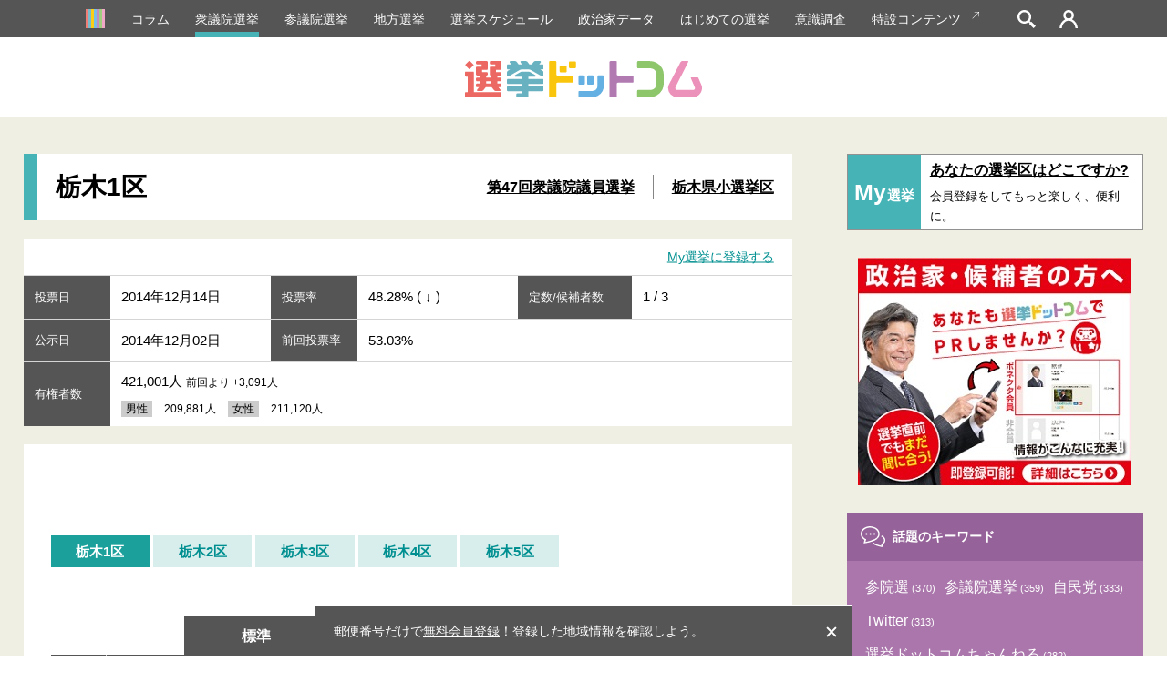

--- FILE ---
content_type: text/html; charset=utf-8
request_url: https://www.google.com/recaptcha/api2/aframe
body_size: 182
content:
<!DOCTYPE HTML><html><head><meta http-equiv="content-type" content="text/html; charset=UTF-8"></head><body><script nonce="asiIqXsjEQh3L_gvdr6y_w">/** Anti-fraud and anti-abuse applications only. See google.com/recaptcha */ try{var clients={'sodar':'https://pagead2.googlesyndication.com/pagead/sodar?'};window.addEventListener("message",function(a){try{if(a.source===window.parent){var b=JSON.parse(a.data);var c=clients[b['id']];if(c){var d=document.createElement('img');d.src=c+b['params']+'&rc='+(localStorage.getItem("rc::a")?sessionStorage.getItem("rc::b"):"");window.document.body.appendChild(d);sessionStorage.setItem("rc::e",parseInt(sessionStorage.getItem("rc::e")||0)+1);localStorage.setItem("rc::h",'1770094421157');}}}catch(b){}});window.parent.postMessage("_grecaptcha_ready", "*");}catch(b){}</script></body></html>